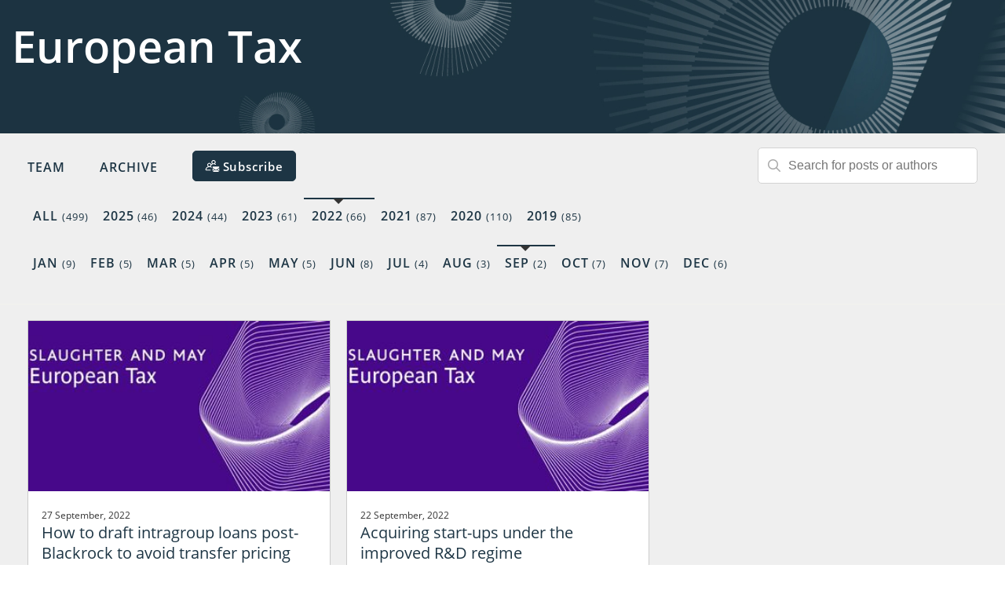

--- FILE ---
content_type: text/html; charset=utf-8
request_url: https://www.europeantax.blog/archive/2022/9
body_size: 7593
content:

<!DOCTYPE html>
<html lang="en">
<head>
    
<meta charset="utf-8">
<meta http-equiv="X-UA-Compatible" content="IE=Edge">
<meta http-equiv="content-type" content="text/html; charset=UTF-8"> 
<meta name="viewport" content="width=device-width, initial-scale=1.0, maximum-scale=5, minimum-scale=1">
<link rel="icon" type="image/png" href="https://files.passle.net/CustomDesign/62286b86f636e90a44a49308/2025-07-30-22-10-06-202-688a983e8f67e4c43041abd1.ico" />

<title>European Tax Blog</title>

<meta name="description" content="Welcome to the European Tax Blog. Some of Europe&#39;s brightest legal minds look at the tax issues across Europe which could impact multinational businesses." />




            <meta prefix="og: http://ogp.me/ns#" property="og:image" content="https://files.passle.net/Passle/5cab65b0989b6e1650e15c51/DefaultShareImages/2019-04-23-15-14-22-463-5cbf2bce989b6e0314461efc.jpg" />
        <meta prefix="og: http://ogp.me/ns#" property="og:image:secure_url" content="https://files.passle.net/Passle/5cab65b0989b6e1650e15c51/DefaultShareImages/2019-04-23-15-14-22-463-5cbf2bce989b6e0314461efc.jpg" />
        <meta prefix="og: http://ogp.me/ns#" property="og:image:width" content="2807" />
        <meta prefix="og: http://ogp.me/ns#" property="og:image:height" content="512" />


<meta prefix="og: http://ogp.me/ns#" property="og:title" />

<meta prefix="og: http://ogp.me/ns#" property="og:site_name" content="Passle" />

<meta prefix="og: http://ogp.me/ns#" property="og:url" content="https://www.europeantax.blog/" />

<meta prefix="og: http://ogp.me/ns#" property="og:description" content="Welcome to the European Tax Blog. Some of Europe&#39;s brightest legal minds look at the tax issues across Europe which could impact multinational businesses." />

<meta prefix="og: http://ogp.me/ns#" property="og:type" content="website" />

<meta prefix="og: http://ogp.me/ns#" property="og:locale" content="en_GB" />


<meta property="fb:app_id" content="291505782785530" />
<meta property="fb:admins" content="736991176" />


<meta name="twitter:card" content="summary_large_image">
<meta name="twitter:site" content="&#64;passle">
<meta name="twitter:url" content="https://www.europeantax.blog/">
<meta name="twitter:title">
<meta name="twitter:description" content="Welcome to the European Tax Blog. Some of Europe&#39;s brightest legal minds look at the tax issues across Europe which could impact multinational businesses.">
    <meta property="twitter:image" content="https://files.passle.net/Passle/5cab65b0989b6e1650e15c51/DefaultShareImages/2019-04-23-15-14-22-463-5cbf2bce989b6e0314461efc.jpg" />


    
        <link rel="canonical" href="https://www.europeantax.blog/" />

    

    <link nonce="MVDcVPgnCvkOm4WJPyldew==" data-cssvars-exclude rel="preload" as="style" href="https://cw-resources.passle.net/Content/googlefonts/all.min.css?v=0.0.2" id="googlefonts-css">
    <script nonce="MVDcVPgnCvkOm4WJPyldew==">
        document.getElementById('googlefonts-css').onload = function () {
            this.onload = null;
            this.rel = 'stylesheet';
        };
    </script>
    <noscript>
        <link rel="stylesheet" href="https://cw-resources.passle.net/Content/googlefonts/all.min.css?v=0.0.2">
    </noscript>

    <script nonce="MVDcVPgnCvkOm4WJPyldew==">
        // Define dataLayer and the gtag function.
        window.dataLayer = window.dataLayer || [];
        function gtag() { dataLayer.push(arguments); }
    </script>

        <script nonce="MVDcVPgnCvkOm4WJPyldew==">
             gtag('consent', 'default', {
                'ad_storage': 'denied',
                'analytics_storage': 'denied',
                'functionality_storage': 'denied',
                'personalization_storage': 'denied',
                'security_storage': 'denied',
                'wait_for_update': 2000 //allow 2 seconds for the cookie control to load and update settings
            });
        </script>

<script nonce="MVDcVPgnCvkOm4WJPyldew==" type="text/javascript">
    window._monsido = window._monsido || {
        token: "J3qqWuB7ej49Jsl-HEECPQ",
        statistics: {
            enabled: true,
            documentTracking: {
                enabled: false,
                documentCls: "monsido_download",
                documentIgnoreCls: "monsido_ignore_download",
                documentExt: [],
            },
        },
    };
</script>
<script nonce="MVDcVPgnCvkOm4WJPyldew==" type="text/javascript" async="" src="https://app-script.monsido.com/v2/monsido-script.js"></script>

    

    
<link href="https://cw-resources.passle.net/Assets/CustomCSS?passleShortcode=102fi1i" rel="stylesheet" type="text/css" media="all"/>
    <link href="https://cw-resources.passle.net/ClientWebv2/Styles/LayoutBundle?v=BmihdF5UZSOIU8pT46MC83Q7yzda_DE3Ne8jHdsR-ac1" rel="stylesheet" media="all">
    
    <link href="https://cw-resources.passle.net/ClientWebv2/Styles/PassleViewBundle?v=yzuflfFsVh-xYqK__rFAGIj91Cu21PfbkLG0lDdbgoQ1" rel="stylesheet" media="all">


    
    <script nonce="MVDcVPgnCvkOm4WJPyldew==">
        /*@cc_on
            /^10/.test(@_jscript_version) && (document.documentElement.className+=" msie-10");
        @*/
    </script>

    
    

    

<!-- Google Tag Manager (Passle) -->
<script nonce="MVDcVPgnCvkOm4WJPyldew==" defer>
        (function (w, d, s, l, i) {
            w[l] = w[l] || []; w[l].push({
                'gtm.start':
                    new Date().getTime(), event: 'gtm.js'
            }); var f = d.getElementsByTagName(s)[0],
                j = d.createElement(s), dl = l != 'dataLayer' ? '&l=' + l : ''; j.async = true; j.src =
                    'https://www.googletagmanager.com/gtm.js?id=' + i + dl; f.parentNode.insertBefore(j, f);
        })(window, document, 'script', 'dataLayer', 'GTM-M5DDHT6');
</script>
<!-- End Google Tag Manager -->

</head>

<body class="passle-body passle-102fi1i">
    

<link href="https://www.googletagmanager.com/ns.html?id=GTM-M5DDHT6" rel="preload" as="document">
<link rel="dns-prefetch" href="https://www.googletagmanager.com/">

<!-- Google Tag Manager Passle (noscript) -->
<noscript>
    <iframe src="https://www.googletagmanager.com/ns.html?id=GTM-M5DDHT6"
            height="0" width="0" style="display:none;visibility:hidden"></iframe>
</noscript>
<!-- End Google Tag Manager Passle (noscript) -->


    
    


    <div id="passle-page-wrapper">

        

        <div class="message message--warning browser-deprecation-warning">
            <div class="container">
                This browser is not actively supported anymore. For the best passle experience, we strongly recommend you upgrade your browser.
            </div>
        </div>


            <div class="client-content">
                <header>
  <div class="header-content">
    <div class="container">
      <div class="header-title">
          <h1><a href="/">European Tax</a></h1>
      </div>
    </div>
  </div>
</header>

            </div>

        <div class="passle-content">

                <div class="client-content">
                    
                </div>
                    <div class="navigation-bar">
                        <div class="container">
                            <div class="navigation-bar__first-line">
                                <div class="navigation-bar__first-line__left-side">
                                    
            <a href="/team" class="navigation-bar__team-button">Team</a>

            <a role="button" class="passle-archive__button">Archive</a>

    

<a class="button subscribe-button" href="https://pssle.co/the-european-tax-blog/s/102gh6u" aria-label="Subscribe">
    <svg id="Layer_1" data-name="Layer 1" xmlns="http://www.w3.org/2000/svg" viewBox="0 0 53.78 45.94">
        <circle class="cls-1" cx="31.4" cy="8.11" r="4.93" /><circle class="cls-1" cx="14.95" cy="18.99" r="4.93" transform="translate(-6.19 30.7) rotate(-80.78)" /><path class="cls-2" d="M40,15.8a14.89,14.89,0,0,0-3.17-1.69,8.11,8.11,0,1,0-10.92,0l-.66.27A15,15,0,0,0,22.47,16L23,19.65A11.94,11.94,0,0,1,38.2,18.41,1.59,1.59,0,0,0,40,15.8ZM31.4,13a4.93,4.93,0,1,1,4.93-4.92A4.93,4.93,0,0,1,31.4,13Z" /><path class="cls-3" d="M15,10.88A8.1,8.1,0,0,0,9.46,25,15.33,15.33,0,0,0,.23,34.46a4.77,4.77,0,0,0,4.54,6.23H18.6a1.59,1.59,0,1,0,0-3.17H4.77a1.6,1.6,0,0,1-1.51-2.08,12.26,12.26,0,0,1,11.65-8.3,11.92,11.92,0,0,1,6.84,2.14,1.59,1.59,0,1,0,1.82-2.6A15.39,15.39,0,0,0,20.4,25,8.07,8.07,0,0,0,23,19.65L22.47,16A8.12,8.12,0,0,0,15,10.88Zm0,13A4.93,4.93,0,1,1,19.88,19,4.93,4.93,0,0,1,15,23.91Z" /><path class="cls-2" d="M51.14,45.94a2.19,2.19,0,0,0,1.49-.56L45.4,38.14c-.18.12-.35.24-.5.36q-.82.6-1.32.93a8.33,8.33,0,0,1-1.35.69,4.15,4.15,0,0,1-1.57.35h0a4.14,4.14,0,0,1-1.56-.35,7.93,7.93,0,0,1-1.35-.69q-.51-.33-1.32-.93l-.5-.36-7.24,7.24a2.22,2.22,0,0,0,1.5.56Zm.3,0" /><path class="cls-2" d="M28.88,33.17a7.94,7.94,0,0,1-1.49-1.27V43.22L34,36.66c-1.32-.91-3-2.08-5.08-3.49Zm.11,0" /><path class="cls-2" d="M52.2,33.17c-2,1.36-3.69,2.52-5.09,3.5l6.56,6.55V31.9a7.91,7.91,0,0,1-1.47,1.27Zm.12,0" /><path class="cls-2" d="M51.44,25.14H29.86a2.09,2.09,0,0,0-1.74.76,3,3,0,0,0-.61,1.91,3.43,3.43,0,0,0,.81,2A7.36,7.36,0,0,0,30,31.5l3,2.09,2.36,1.64,1.48,1,.22.15.4.3.79.55.77.48a4.41,4.41,0,0,0,.84.39,2.34,2.34,0,0,0,.73.14h0a2.34,2.34,0,0,0,.74-.14,4.41,4.41,0,0,0,.84-.39l.76-.48.79-.55.41-.3.22-.15,1.48-1,5.38-3.74a7.12,7.12,0,0,0,1.79-1.8,3.84,3.84,0,0,0,.71-2.21,2.26,2.26,0,0,0-.69-1.66,2.28,2.28,0,0,0-1.65-.69Zm0,.1" />
    </svg>
    <span>
        Subscribe
    </span>
</a>                                </div>

                                
        <div class="search-bar--visibility">
    <form id="SearchBarForm" class="search-bar" method="GET">

        <div id="SearchBarContainer" class="search-bar__search">
            <i class="fa-regular fa-magnifying-glass mr-2"></i>
            <input type="text" id="SearchQuery" name="SearchQuery" autocomplete="off" />
            <div class="ghost" aria-hidden="true">
                <span class="ghost-prefix"></span>
                <div class="ghost-viewport">
                    <div id="Track" class="track"></div>
                </div>
            </div>
            <input type="hidden" id="SearchByTagsOnly" name="SearchByTagsOnly" autocomplete="off" />
            <input type="hidden" id="SearchByAuthorsOnly" name="SearchByAuthorsOnly" autocomplete="off" />
            <span id="SearchBarCleanButton" class="search-bar__close-button clear-search"><i class="fa-regular fa-xmark ml-2"></i></span>
            <ul id="SearchSuggestions" class="search-bar__suggestions autosuggest"></ul>
        </div>

        <div class="search-bar__small-screen-buttons">
            <i id="SearchOpenButton" class="search-bar__open-button fa-regular fa-magnifying-glass"></i>
        </div>
    </form>
</div>
    
                            </div>

                            <div class="navigation-bar__second-line">
                                

<div class="passle-archive  active">
    <ul class="passle-archive__years">
        <li>
            <a href="/">
                All <small>(499)</small>
            </a>
        </li>
            <li class="">
                <a href="/archive/2025">2025 <small>(46)</small></a>
            </li>
            <li class="">
                <a href="/archive/2024">2024 <small>(44)</small></a>
            </li>
            <li class="">
                <a href="/archive/2023">2023 <small>(61)</small></a>
            </li>
            <li class="active">
                <a href="/archive/2022">2022 <small>(66)</small></a>
            </li>
            <li class="">
                <a href="/archive/2021">2021 <small>(87)</small></a>
            </li>
            <li class="">
                <a href="/archive/2020">2020 <small>(110)</small></a>
            </li>
            <li class="">
                <a href="/archive/2019">2019 <small>(85)</small></a>
            </li>
    </ul>

        <ul class="passle-archive__year-months " data-months-year="2019">
                <li class="">
                    <a href="/archive/2019/4">Apr <small>(10)</small></a>
                </li>
                <li class="">
                    <a href="/archive/2019/5">May <small>(12)</small></a>
                </li>
                <li class="">
                    <a href="/archive/2019/6">Jun <small>(10)</small></a>
                </li>
                <li class="">
                    <a href="/archive/2019/7">Jul <small>(6)</small></a>
                </li>
                <li class="">
                    <a href="/archive/2019/8">Aug <small>(5)</small></a>
                </li>
                <li class="active">
                    <a href="/archive/2019/9">Sep <small>(14)</small></a>
                </li>
                <li class="">
                    <a href="/archive/2019/10">Oct <small>(10)</small></a>
                </li>
                <li class="">
                    <a href="/archive/2019/11">Nov <small>(13)</small></a>
                </li>
                <li class="">
                    <a href="/archive/2019/12">Dec <small>(5)</small></a>
                </li>
        </ul>
        <ul class="passle-archive__year-months " data-months-year="2020">
                <li class="">
                    <a href="/archive/2020/1">Jan <small>(5)</small></a>
                </li>
                <li class="">
                    <a href="/archive/2020/2">Feb <small>(7)</small></a>
                </li>
                <li class="">
                    <a href="/archive/2020/3">Mar <small>(16)</small></a>
                </li>
                <li class="">
                    <a href="/archive/2020/4">Apr <small>(9)</small></a>
                </li>
                <li class="">
                    <a href="/archive/2020/5">May <small>(8)</small></a>
                </li>
                <li class="">
                    <a href="/archive/2020/6">Jun <small>(7)</small></a>
                </li>
                <li class="">
                    <a href="/archive/2020/7">Jul <small>(11)</small></a>
                </li>
                <li class="">
                    <a href="/archive/2020/8">Aug <small>(3)</small></a>
                </li>
                <li class="active">
                    <a href="/archive/2020/9">Sep <small>(8)</small></a>
                </li>
                <li class="">
                    <a href="/archive/2020/10">Oct <small>(17)</small></a>
                </li>
                <li class="">
                    <a href="/archive/2020/11">Nov <small>(10)</small></a>
                </li>
                <li class="">
                    <a href="/archive/2020/12">Dec <small>(9)</small></a>
                </li>
        </ul>
        <ul class="passle-archive__year-months " data-months-year="2021">
                <li class="">
                    <a href="/archive/2021/1">Jan <small>(14)</small></a>
                </li>
                <li class="">
                    <a href="/archive/2021/2">Feb <small>(6)</small></a>
                </li>
                <li class="">
                    <a href="/archive/2021/3">Mar <small>(14)</small></a>
                </li>
                <li class="">
                    <a href="/archive/2021/4">Apr <small>(9)</small></a>
                </li>
                <li class="">
                    <a href="/archive/2021/5">May <small>(5)</small></a>
                </li>
                <li class="">
                    <a href="/archive/2021/6">Jun <small>(6)</small></a>
                </li>
                <li class="">
                    <a href="/archive/2021/7">Jul <small>(9)</small></a>
                </li>
                <li class="">
                    <a href="/archive/2021/8">Aug <small>(3)</small></a>
                </li>
                <li class="active">
                    <a href="/archive/2021/9">Sep <small>(6)</small></a>
                </li>
                <li class="">
                    <a href="/archive/2021/10">Oct <small>(6)</small></a>
                </li>
                <li class="">
                    <a href="/archive/2021/11">Nov <small>(4)</small></a>
                </li>
                <li class="">
                    <a href="/archive/2021/12">Dec <small>(5)</small></a>
                </li>
        </ul>
        <ul class="passle-archive__year-months active" data-months-year="2022">
                <li class="">
                    <a href="/archive/2022/1">Jan <small>(9)</small></a>
                </li>
                <li class="">
                    <a href="/archive/2022/2">Feb <small>(5)</small></a>
                </li>
                <li class="">
                    <a href="/archive/2022/3">Mar <small>(5)</small></a>
                </li>
                <li class="">
                    <a href="/archive/2022/4">Apr <small>(5)</small></a>
                </li>
                <li class="">
                    <a href="/archive/2022/5">May <small>(5)</small></a>
                </li>
                <li class="">
                    <a href="/archive/2022/6">Jun <small>(8)</small></a>
                </li>
                <li class="">
                    <a href="/archive/2022/7">Jul <small>(4)</small></a>
                </li>
                <li class="">
                    <a href="/archive/2022/8">Aug <small>(3)</small></a>
                </li>
                <li class="active">
                    <a href="/archive/2022/9">Sep <small>(2)</small></a>
                </li>
                <li class="">
                    <a href="/archive/2022/10">Oct <small>(7)</small></a>
                </li>
                <li class="">
                    <a href="/archive/2022/11">Nov <small>(7)</small></a>
                </li>
                <li class="">
                    <a href="/archive/2022/12">Dec <small>(6)</small></a>
                </li>
        </ul>
        <ul class="passle-archive__year-months " data-months-year="2023">
                <li class="">
                    <a href="/archive/2023/1">Jan <small>(6)</small></a>
                </li>
                <li class="">
                    <a href="/archive/2023/2">Feb <small>(4)</small></a>
                </li>
                <li class="">
                    <a href="/archive/2023/3">Mar <small>(5)</small></a>
                </li>
                <li class="">
                    <a href="/archive/2023/4">Apr <small>(2)</small></a>
                </li>
                <li class="">
                    <a href="/archive/2023/5">May <small>(2)</small></a>
                </li>
                <li class="">
                    <a href="/archive/2023/6">Jun <small>(6)</small></a>
                </li>
                <li class="">
                    <a href="/archive/2023/7">Jul <small>(22)</small></a>
                </li>
                <li class="">
                    <a href="/archive/2023/8">Aug <small>(2)</small></a>
                </li>
                <li class="active">
                    <a href="/archive/2023/9">Sep <small>(4)</small></a>
                </li>
                <li class="">
                    <a href="/archive/2023/11">Nov <small>(6)</small></a>
                </li>
                <li class="">
                    <a href="/archive/2023/12">Dec <small>(2)</small></a>
                </li>
        </ul>
        <ul class="passle-archive__year-months " data-months-year="2024">
                <li class="">
                    <a href="/archive/2024/1">Jan <small>(3)</small></a>
                </li>
                <li class="">
                    <a href="/archive/2024/2">Feb <small>(2)</small></a>
                </li>
                <li class="">
                    <a href="/archive/2024/3">Mar <small>(3)</small></a>
                </li>
                <li class="">
                    <a href="/archive/2024/4">Apr <small>(5)</small></a>
                </li>
                <li class="">
                    <a href="/archive/2024/5">May <small>(6)</small></a>
                </li>
                <li class="">
                    <a href="/archive/2024/6">Jun <small>(5)</small></a>
                </li>
                <li class="">
                    <a href="/archive/2024/7">Jul <small>(5)</small></a>
                </li>
                <li class="">
                    <a href="/archive/2024/8">Aug <small>(1)</small></a>
                </li>
                <li class="">
                    <a href="/archive/2024/10">Oct <small>(7)</small></a>
                </li>
                <li class="">
                    <a href="/archive/2024/11">Nov <small>(3)</small></a>
                </li>
                <li class="">
                    <a href="/archive/2024/12">Dec <small>(4)</small></a>
                </li>
        </ul>
        <ul class="passle-archive__year-months " data-months-year="2025">
                <li class="">
                    <a href="/archive/2025/1">Jan <small>(3)</small></a>
                </li>
                <li class="">
                    <a href="/archive/2025/2">Feb <small>(5)</small></a>
                </li>
                <li class="">
                    <a href="/archive/2025/3">Mar <small>(3)</small></a>
                </li>
                <li class="">
                    <a href="/archive/2025/4">Apr <small>(2)</small></a>
                </li>
                <li class="">
                    <a href="/archive/2025/5">May <small>(1)</small></a>
                </li>
                <li class="">
                    <a href="/archive/2025/6">Jun <small>(4)</small></a>
                </li>
                <li class="">
                    <a href="/archive/2025/7">Jul <small>(3)</small></a>
                </li>
                <li class="">
                    <a href="/archive/2025/8">Aug <small>(5)</small></a>
                </li>
                <li class="active">
                    <a href="/archive/2025/9">Sep <small>(13)</small></a>
                </li>
                <li class="">
                    <a href="/archive/2025/10">Oct <small>(2)</small></a>
                </li>
                <li class="">
                    <a href="/archive/2025/11">Nov <small>(4)</small></a>
                </li>
                <li class="">
                    <a href="/archive/2025/12">Dec <small>(1)</small></a>
                </li>
        </ul>
</div>

    
                            </div>
                        </div>
                    </div>

            

<input id="Month" type="hidden" value="9" />
<input id="Year" type="hidden" value="2022" />




<div class="passle-view passle-102fi1i">



<input id="TotalNumPages" type="hidden" value="1" />
<input id="PageNumber" type="hidden" value="1" />

<div class="posts-block">
    <div class="container">
        <div id="PostBlockContainer" class="posts-block__container columns-grid">



<article class="block-post" itemscope itemtype="http://schema.org/Article">
    <div class="block-post__image block-post__image--image block-post__image--image-none block-post__image--image-none">
        <a href="https://www.europeantax.blog/post/102hxsv/how-to-draft-intragroup-loans-post-blackrock-to-avoid-transfer-pricing-problems" ><img loading="lazy" src="https://images.passle.net/fit-in/341x192/filters:crop(70,0,567,320)/Passle/5cab65b0989b6e1650e15c51/MediaLibrary/Images/5ccaddd5abdfe8089c04fc6d/2019-09-07-19-46-47-978-5d7409278cb6230c1049789c.jpg" width="683" height="385" class="post-image" draggable="false" alt="How to draft intragroup loans post-Blackrock to avoid transfer pricing problems" itemprop="image" /></a>
    </div>

    <div class="block-post__content">
        <div class="block-post__body">

            <div class="block-post__date">
                <time class="localised-date"
                      datetime="2022-09-27T08:30:00.9190000Z"
                      data-dayjs-localtime-format="DD MMMM, YYYY"
                      data-show-timezone-abbreviation="False">9/27/2022 8:30:00 AM</time>
            </div>

            <header class="block-post__title">
                <div class="content__section">
                    <a href="https://www.europeantax.blog/post/102hxsv/how-to-draft-intragroup-loans-post-blackrock-to-avoid-transfer-pricing-problems"  itemprop="mainEntityOfPage">
                        <h2 itemprop="name headline">How to draft intragroup loans post-Blackrock to avoid transfer pricing problems</h2>
                    </a>
                </div>
            </header>

            <div class="block-post__authors">
                <div class="content__section">
                    <span>By </span>

                                <a class="author " href="https://www.europeantax.blog/u/102fjh5/mike-lane"  itemprop="author publisher" itemscope itemtype="http://schema.org/Person"><span itemprop="name">Mike Lane</span></a>


                </div>
            </div>

                <div class="block-post__excerpt">
                    <div class="content__section">
                        Following the Upper Tribunal&#39;s decision in BlackRock that third party covenants (i.e. not from the borrower itself) could not be taken...
                    </div>
                </div>

        </div>

            <footer class="block-post__footer">

            <div class="block-post__actions">

                    <div class="block-post__sharing-buttons">
    <div class="share-button" data-shortcode="102hxsv">
        <div class="share-button__social-links">
            <div class="share-button__fade">
    <div class="action-buttons">
        <div class="action-buttons__button action-like like-button" data-post-shortcode="102hxsv">
            <a href="#" data-click-event-action="Click" data-click-event-category="ShareButton" data-click-event-label="LikePostButtonClicked">
                <i class="fa-regular fa-star"></i>
            </a>
            <span class="action-buttons__counter like-button__counter action-button-number">
                2
            </span>
        </div>
    </div>

<div class="social-share-buttons">

    <div class="social-share-buttons__button social-share-buttons__button--email">
        <a href="https://www.passle.net/istatoy?postShortcode=102hxsv&amp;istatoySource=ClientWeb" aria-label="email" data-click-event-action="Click" data-click-event-category="ShareButton" data-click-event-label="email" data-network="email">
                <svg class="istatoy-icon" id="istatoy-icon" xmlns="http://www.w3.org/2000/svg" viewBox="0 0 20 20">
                    <defs>
                        <style>
                            .cls-1 {
                                fill: #333;
                            }
                        </style>
                    </defs>
                    <path class="cls-1" d="M10.44,12.99c-.36,.36-.95,.36-1.31,0l-2.1-1.84L2.7,15.3c1.65,2.34,4.34,3.72,7.2,3.7,2.8,.06,5.46-1.23,7.15-3.47l-4.37-4.51-2.24,1.97Z" />
                    <path class="cls-1" d="M1.98,5.99c-.61,1.14-.94,2.42-.97,3.71-.08,1.5,.23,2.99,.9,4.33l4.26-3.93L1.98,5.99Z" />
                    <path class="cls-1" d="M17.84,5.77l-4.2,4.24,4.26,4.18c.77-1.32,1.14-2.84,1.09-4.37,0-1.43-.41-2.83-1.15-4.06Z" />
                    <path class="cls-1" d="M9.9,1.01c-2.9-.04-5.61,1.39-7.22,3.8l6.45,6.42c.15,.15,.35,.24,.56,.26,.28,.03,.55-.06,.75-.26l6.68-6.66c-1.66-2.32-4.37-3.66-7.22-3.56Z" />
                </svg>
        </a>
                <span class="social-share-buttons__counter social-share-buttons__counter--istatoy">6</span>
    </div>
    <div class="social-share-buttons__button social-share-buttons__button--twitter">
        <a href="https://twitter.com/intent/tweet?text=&amp;url=https%3a%2f%2fwww.europeantax.blog%2fpost%2f102hxsv%2fhow-to-draft-intragroup-loans-post-blackrock-to-avoid-transfer-pricing-problems&amp;hashtags=mlane,slaughterandmay,loanrelationships,transferpricing" aria-label="twitter" data-click-event-action="Click" data-click-event-category="ShareButton" data-click-event-label="twitter" data-network="twitter">
                <i class="fa-brands fa-x-twitter"></i>
        </a>
                <span class="social-share-buttons__counter social-share-buttons__counter--twitter">1</span>
    </div>
    <div class="social-share-buttons__button social-share-buttons__button--linkedin">
        <a href="https://www.linkedin.com/sharing/share-offsite/?url=https%3a%2f%2fwww.europeantax.blog%2fpost%2f102hxsv%2fhow-to-draft-intragroup-loans-post-blackrock-to-avoid-transfer-pricing-problems&amp;title=How+to+draft+intragroup+loans+post-Blackrock+to+avoid+transfer+pricing+problems&amp;source=LinkedIn" aria-label="linkedin" data-click-event-action="Click" data-click-event-category="ShareButton" data-click-event-label="linkedin" data-network="linkedin">
                <i class="fa-brands fa-linkedin-in"></i>
        </a>
                <span class="social-share-buttons__counter social-share-buttons__counter--linkedin">131</span>
    </div>
    <div class="social-share-buttons__button social-share-buttons__button--facebook">
        <a href="https://www.facebook.com/dialog/share?app_id=291505782785530&amp;display=popup&amp;href=https%3a%2f%2fwww.europeantax.blog%2fpost%2f102hxsv%2fhow-to-draft-intragroup-loans-post-blackrock-to-avoid-transfer-pricing-problems&amp;redirect_uri=https%3a%2f%2fwww.passle.net%2fsharecomplete" aria-label="facebook" data-click-event-action="Click" data-click-event-category="ShareButton" data-click-event-label="facebook" data-network="facebook">
                <i class="fa-brands fa-facebook-f"></i>
        </a>
    </div>

</div>


            </div>
        </div>
        <span class="share-button__toggle">

                <span class="share-button__counter">138</span>
            <i class="fa-solid fa-share"></i>
        </span>
    </div>

                    </div>
            </div>
            </footer>
    </div>
</article>



<article class="block-post" itemscope itemtype="http://schema.org/Article">
    <div class="block-post__image block-post__image--image block-post__image--image-none block-post__image--image-none">
        <a href="https://www.europeantax.blog/post/102hxks/acquiring-start-ups-under-the-improved-rd-regime" ><img loading="lazy" src="https://images.passle.net/fit-in/341x192/filters:crop(65,0,532,300)/Passle/5cab65b0989b6e1650e15c51/MediaLibrary/Images/5bade02498fcca12902fe597/2019-04-25-16-21-24-834-5cc1de84abdfe90fa0ecd8d1.jpg" width="683" height="385" class="post-image" draggable="false" alt="Acquiring start-ups under the improved R&amp;D regime" itemprop="image" /></a>
    </div>

    <div class="block-post__content">
        <div class="block-post__body">

            <div class="block-post__date">
                <time class="localised-date"
                      datetime="2022-09-22T09:02:07.9420000Z"
                      data-dayjs-localtime-format="DD MMMM, YYYY"
                      data-show-timezone-abbreviation="False">9/22/2022 9:02:07 AM</time>
            </div>

            <header class="block-post__title">
                <div class="content__section">
                    <a href="https://www.europeantax.blog/post/102hxks/acquiring-start-ups-under-the-improved-rd-regime"  itemprop="mainEntityOfPage">
                        <h2 itemprop="name headline">Acquiring start-ups under the improved R&amp;D regime</h2>
                    </a>
                </div>
            </header>

            <div class="block-post__authors">
                <div class="content__section">
                    <span>By </span>

                                <a class="author " href="https://www.europeantax.blog/u/102gpsa/kasim-mehmood"  itemprop="author publisher" itemscope itemtype="http://schema.org/Person"><span itemprop="name">Kasim Mehmood</span></a>


                </div>
            </div>

                <div class="block-post__excerpt">
                    <div class="content__section">
                        On 20 July 2022, the UK Government released draft legislation intended to implement a number of changes to the research and development...
                    </div>
                </div>

        </div>

            <footer class="block-post__footer">

            <div class="block-post__actions">

                    <div class="block-post__sharing-buttons">
    <div class="share-button" data-shortcode="102hxks">
        <div class="share-button__social-links">
            <div class="share-button__fade">
    <div class="action-buttons">
        <div class="action-buttons__button action-like like-button" data-post-shortcode="102hxks">
            <a href="#" data-click-event-action="Click" data-click-event-category="ShareButton" data-click-event-label="LikePostButtonClicked">
                <i class="fa-regular fa-star"></i>
            </a>
            <span class="action-buttons__counter like-button__counter action-button-number">
                
            </span>
        </div>
    </div>

<div class="social-share-buttons">

    <div class="social-share-buttons__button social-share-buttons__button--email">
        <a href="https://www.passle.net/istatoy?postShortcode=102hxks&amp;istatoySource=ClientWeb" aria-label="email" data-click-event-action="Click" data-click-event-category="ShareButton" data-click-event-label="email" data-network="email">
                <svg class="istatoy-icon" id="istatoy-icon" xmlns="http://www.w3.org/2000/svg" viewBox="0 0 20 20">
                    <defs>
                        <style>
                            .cls-1 {
                                fill: #333;
                            }
                        </style>
                    </defs>
                    <path class="cls-1" d="M10.44,12.99c-.36,.36-.95,.36-1.31,0l-2.1-1.84L2.7,15.3c1.65,2.34,4.34,3.72,7.2,3.7,2.8,.06,5.46-1.23,7.15-3.47l-4.37-4.51-2.24,1.97Z" />
                    <path class="cls-1" d="M1.98,5.99c-.61,1.14-.94,2.42-.97,3.71-.08,1.5,.23,2.99,.9,4.33l4.26-3.93L1.98,5.99Z" />
                    <path class="cls-1" d="M17.84,5.77l-4.2,4.24,4.26,4.18c.77-1.32,1.14-2.84,1.09-4.37,0-1.43-.41-2.83-1.15-4.06Z" />
                    <path class="cls-1" d="M9.9,1.01c-2.9-.04-5.61,1.39-7.22,3.8l6.45,6.42c.15,.15,.35,.24,.56,.26,.28,.03,.55-.06,.75-.26l6.68-6.66c-1.66-2.32-4.37-3.66-7.22-3.56Z" />
                </svg>
        </a>
                <span class="social-share-buttons__counter social-share-buttons__counter--istatoy">6</span>
    </div>
    <div class="social-share-buttons__button social-share-buttons__button--twitter">
        <a href="https://twitter.com/intent/tweet?text=&amp;url=https%3a%2f%2fwww.europeantax.blog%2fpost%2f102hxks%2facquiring-start-ups-under-the-improved-rd-regime&amp;hashtags=startups,r&amp;dtaxrelief,smes,m&amp;a,slaughterandmay,kmehmood" aria-label="twitter" data-click-event-action="Click" data-click-event-category="ShareButton" data-click-event-label="twitter" data-network="twitter">
                <i class="fa-brands fa-x-twitter"></i>
        </a>
                <span class="social-share-buttons__counter social-share-buttons__counter--twitter">1</span>
    </div>
    <div class="social-share-buttons__button social-share-buttons__button--linkedin">
        <a href="https://www.linkedin.com/sharing/share-offsite/?url=https%3a%2f%2fwww.europeantax.blog%2fpost%2f102hxks%2facquiring-start-ups-under-the-improved-rd-regime&amp;title=Acquiring+start-ups+under+the+improved+R%26D+regime&amp;source=LinkedIn" aria-label="linkedin" data-click-event-action="Click" data-click-event-category="ShareButton" data-click-event-label="linkedin" data-network="linkedin">
                <i class="fa-brands fa-linkedin-in"></i>
        </a>
                <span class="social-share-buttons__counter social-share-buttons__counter--linkedin">27</span>
    </div>
    <div class="social-share-buttons__button social-share-buttons__button--facebook">
        <a href="https://www.facebook.com/dialog/share?app_id=291505782785530&amp;display=popup&amp;href=https%3a%2f%2fwww.europeantax.blog%2fpost%2f102hxks%2facquiring-start-ups-under-the-improved-rd-regime&amp;redirect_uri=https%3a%2f%2fwww.passle.net%2fsharecomplete" aria-label="facebook" data-click-event-action="Click" data-click-event-category="ShareButton" data-click-event-label="facebook" data-network="facebook">
                <i class="fa-brands fa-facebook-f"></i>
        </a>
    </div>

</div>


            </div>
        </div>
        <span class="share-button__toggle">

                <span class="share-button__counter">34</span>
            <i class="fa-solid fa-share"></i>
        </span>
    </div>

                    </div>
            </div>
            </footer>
    </div>
</article>

        </div>
    </div>
</div>


</div>



        </div>

            <div class="client-content">
                <footer>
	<div class="responsive-container">
		<p>Content on this Blog is for general information and is not intended to provide legal advice. For further information, please contact the relevant Blog post author or your usual contact at the relevant firm.</p>
		<p>The copyright of each Blog post is owned by the firm who has contributed it.</p>
	</div>
</footer>

                
            </div>
    </div>

    
    <input type="hidden" id="passle-shortcode" value="102fi1i" />

    
    
<script nonce="MVDcVPgnCvkOm4WJPyldew==">
    function onCSSVarsLoad() {
        cssVars({
            rootElement: document,
            shadowDOM: false,

            // Sources
            include: 'link[rel=stylesheet],style',
            exclude: '[data-cssvars-exclude]',
            variables: {},

            // Options
            onlyLegacy: true,
            preserveStatic: true,
            preserveVars: false,
            silent: false,
            updateDOM: true,
            updateURLs: true,
            watch: false,
        });
    }

    document.addEventListener('DOMContentLoaded', function() {
        var script = document.createElement('script');
        script.src = 'https://cw-resources.passle.net/Areas/ClientWebv2/Scripts/lib/css-vars-ponyfill-2.3.2.min.js';
        script.type = 'text/javascript';
        script.defer = true;
        script.async = false;
        script.nonce = 'MVDcVPgnCvkOm4WJPyldew==';
        script.onload = onCSSVarsLoad;
        document.head.appendChild(script);
    });
</script>

    
    <script nonce="MVDcVPgnCvkOm4WJPyldew==" type="text/javascript" src="https://cw-resources.passle.net/ClientWebv2/Scripts/LibraryBundle?v=X9KVMJN5bdA2qHL3fI_1GZwqN5wtPRNExNGQMVAWL2Y1"   ></script>
    <script nonce="MVDcVPgnCvkOm4WJPyldew==" type="text/javascript" src="https://cw-resources.passle.net/ClientWebv2/Scripts/LayoutBundle?v=ONKbR7vvgaluth3PtelUkH1jJPh6sPE-94Bza3oLGeI1" defer  ></script>

<script nonce="MVDcVPgnCvkOm4WJPyldew==" type="text/javascript" src="https://cw-resources.passle.net/Assets/CustomJavascript?passleShortcode=102fi1i" defer  ></script>    
    <script nonce="MVDcVPgnCvkOm4WJPyldew==" type="text/javascript" src="https://cw-resources.passle.net/ClientWebv2/Scripts/PassleViewBundle?v=a2vsZjKHXMmSy9tefprlzFFYh7NtHKw3cHSOhKgIOnI1" defer  ></script>


    

<script nonce="MVDcVPgnCvkOm4WJPyldew==" type="text/javascript" src="https://cw-resources.passle.net/PluginBundles/js/ClientWebv2?v=GdbPd7IQdaQl1q4jyHjQ_xsoQ4nLlWxcYpJgONp6JS01" defer  ></script>
    <script nonce="MVDcVPgnCvkOm4WJPyldew==" src="https://kit.fontawesome.com/4bce6ee366.js" crossorigin="anonymous"></script>
</body>
</html>

--- FILE ---
content_type: text/css; charset=utf-8
request_url: https://cw-resources.passle.net/Assets/CustomCSS?passleShortcode=102fi1i
body_size: 1657
content:
:root{--global__max-width:1366px;--global__primary-color:#333;--global__detail-color:#007583;--navigation-bar__font-weight:600;--navigation-bar__font-color:#333;--navigation-bar__font-size:16px;--navigation-bar__line-height:normal;--navigation-bar__background-color:#efefef;--navigation-bar__link-color:#1d3544;--navigation-bar__link-color--hover:#1d3544;--navigation-bar__link-underline-color:#1d3544;--navigation-bar__link-text-decoration:none;--navigation-bar__link-text-decoration--hover:underline;--subscribe-button__font-weight:600;--subscribe-button__font-size:15px;--subscribe-button__font-color:#fff;--subscribe-button__font-color--hover:#fff;--subscribe-button__background-color:#1d3544;--subscribe-button__background-color--hover:#1d3544;--subscribe-button__border-color:#1d3544;--subscribe-button__border-color--hover:#1d3544;--subscribe-button__border-size:1px;--subscribe-button__border-radius:5px;--cookie-control__icon-color:#333;--cookie-control__icon-color--hover:#007583;--cookie-control__background-color:#fff;--cookie-control__border-color:#333;--user-avatar__border-color:#f3f2ee;--user-avatar__initial-color:#007583;--layout__number-of-columns:4;--post-block__background-color:#fff;--post-block__border-color:#ccc;--post-block__authors-visibility:unset;--post-block__excerpts-visibility:unset;--post-block__sharing-buttons-visibility:none;--post-block__date-visibility:unset;--post-block__link-color:#007583;--post-block__link-color--hover:#007583;--post-block__link-underline-color:#007583;--post-block__link-text-decoration:none;--post-block__link-text-decoration--hover:underline;--post-block__title-font-weight:400;--post-block__title-font-color:#1d3544;--post-block__title-font-size:1.4em;--post-block__title-line-height:1.3;--post-block__content-font-weight:normal;--post-block__content-font-color:#333;--post-block__content-font-size:0.8em;--post-block__content-line-height:1.3;--post-header__background-color:#fff;--post-header__border-color:#ccc;--post-header__title-font-weight:bold;--post-header__title-font-color:#333;--post-header__title-font-size:2.5em;--post-header__title-line-height:1.3;--post-content__background-color:#fff;--post-content__font-weight:normal;--post-content__font-color:#333;--post-content__font-size:1em;--post-content__line-height:1.5;--post-quote__font-weight:normal;--post-quote__font-color:#333;--post-quote__font-size:1.5em;--post-quote__line-height:1.5;--post-quote__detail-style:curly;--post-quote__detail-color:#007583;--post-link__color:#007583;--post-link__color--hover:#007583;--post-link__underline-color:#007583;--post-link__text-decoration:none;--post-link__text-decoration--hover:underline;--global__font-family:'Open Sans',sans-serif;--global__title-font-family:'Open Sans',sans-serif;--post-quote__font-family:'Goudy Bookletter 1911',serif;--navigation-bar__font-family:'Open Sans',sans-serif;--archive__visibility:unset;--global__background-color:#efefef;--post-header__link-color:#007583;--post-header__link-color--hover:#007583;--post-header__link-underline-color:#007583;--post-header__link-text-decoration:none;--post-header__link-text-decoration--hover:underline;--team__visibility:unset;--search__visibility:unset;--navigation-bar__border-top-color:#f3f2ee;--navigation-bar__border-bottom-color:#f3f2ee;--tags__visibility:unset;--post-content__number-of-columns:3;--post-content__drop-cap:true;--allposts__visibility:unset;--navigation-bar__font-case:uppercase;--subscribe-button__font-case:uppercase;--navigation-bar__search-and-sort-border-color:#d3d3d3;--navigation-bar__search-and-sort-border-size:1px;--navigation-bar__search-and-sort-border-radius:5px;--team__author-blocks-per-row:3;--team__author-rows-per-page:6;--team__avatar-style-border-size:7px;--team__avatar-style-border-radius:50%;--post-author__link-color:#000;--post-author__link-hover-color:#000;--post-author__link-underline:none;--post-author__link-hover:none;--post-author__underline-color:#000;--post-author__border-size:7px;--post-author__border-color:#f3f2ee;--featured-post__background-color:#fff;--featured-post__padding:0;--featured-post__border-width:1px;--featured-post__border-color:#ccc;--featured-post__title-font-weight:400;--featured-post__title-font-size:1.2em;--featured-post__title-line-height:1.3;--featured-post__title-link-color:#1d3544;--featured-post__title-link-hover-color:#1d3544;--featured-post__title-link-underline:none;--featured-post__title-link-underline--hover:underline;--featured-post__title-link-underline-color:#1d3544;--featured-post__excerpt-toggle:unset;--featured-post__authors-toggle:unset;--featured-post__date-toggle:unset;--featured-post__content-font-weight:normal;--featured-post__content-font-color:#333;--featured-post__content-font-size:1em;--featured-post__content-line-height:1.3;--featured-post__content-link-color:#007583;--featured-post__content-link-hover-color:#007583;--featured-post__content-link-underline:none;--featured-post__content-link-hover:underline;--featured-post__content-link-underline-color:#007583;--post-block__featured-item-visibility:unset;--featured-post__featured-item-visibility:unset;--post-author__author-title-visibility:none}.client-content .header{max-width:1366px;padding:20px 15px;margin:0 auto;display:flex}.client-content .header__logo img{max-width:300px;max-height:200px;margin-right:50px}.client-content .header__title h1{margin:0;margin-bottom:5px}@media (max-width:$breakpoint-small){.client-content .header{padding-right:35px;padding-left:35px}}.client-content header{position:relative;display:flex;align-items:flex-end;min-height:170px;background-color:#1c3441;background-image:url("https://files.passle.net/CustomDesign/62286b86f636e90a44a49308/2025-08-05-22-46-00-807-689289a8b14c45ce73f50c80.jpg");background-repeat:no-repeat;background-position:center right;background-size:auto 100%;font-family:'Open Sans',sans-serif}@media (max-width:1200px){.client-content header{background-image:url("https://files.passle.net/CustomDesign/62286b86f636e90a44a49308/2025-08-05-22-47-51-794-68928a17763c43c020791e64.jpg")}}@media (max-width:1000px){.client-content header{background-image:url("https://files.passle.net/CustomDesign/62286b86f636e90a44a49308/2025-08-05-22-45-08-966-68928974df5d40ca976db5da.jpg");background-size:cover;background-position:top right}}.client-content header img{width:100%}.client-content .header-content{position:absolute;top:10px;bottom:10px;width:100%}.client-content .header-content .container{display:flex;justify-content:space-between;flex-wrap:wrap;padding:0 15px;height:100%}.client-content .header-title{flex:1 1 auto;white-space:nowrap}.client-content .header-title h1{font-size:2.5rem;font-weight:600;margin-top:0}.client-content .header-title h1 a{color:#fff;text-decoration:none}.client-content .header-title h1 a:hover,.client-content .header-title h1 a:focus,.client-content .header-title h1 a:active{color:#fff}.client-content .header-text{background:#eee;padding:10px 25px;font-weight:600;font-size:0.9rem}.client-content .header-text:first-child{margin-top:0}.client-content .container{margin:0 auto;padding:0 10px;width:100%;max-width:1284px}@media (min-width:567px){.client-content .header-text{font-size:1rem}}@media (min-width:985px){.client-content .header-content{top:20px;bottom:20px}.client-content .header-content .container{flex-wrap:nowrap}.client-content .header-title h1{font-size:3.5rem}.client-content .header-text{padding:15px 20px;width:375px;font-size:1rem}}@media (min-width:1320px){.client-content .header-content .container{padding:0}.client-content .container{width:1284px}.client-content .header-content{top:35px;bottom:35px}}@media (min-width:1800px){.client-content .container{width:1600px}}@media (max-width:400px){.client-content .header-title h1{font-size:2.8rem;line-height:normal;margin-bottom:0}}.client-content footer{width:100%;background-color:#2a2a2a;color:#fff;font-family:'Open Sans',sans-serif;font-size:14px;letter-spacing:0.5px}.client-content .responsive-container{width:100%;margin:0 auto;padding:20px 1rem}@media (min-width:768px){.client-content .responsive-container{width:724px}}@media (min-width:985px){.client-content .responsive-container{width:940px}}@media (min-width:1200px){.client-content .responsive-container{width:1170px}}

--- FILE ---
content_type: text/javascript; charset=utf-8
request_url: https://cw-resources.passle.net/Assets/CustomJavascript?passleShortcode=102fi1i
body_size: 309
content:
(function () {
  let stylesTitleHoverColours = `
    <style>
        .block-post a:hover h2 {
            color: var(--post-block__title-font-color);
        }
        .block-post .content__section a:hover {
            color: var(--post-block__title-font-color);
        }
        .team-view .team-member__name a > h2 {
            color: var(--post-block__link-color);
        }
    </style>`;

  let container = $(".passle-body");
  container.prepend(stylesTitleHoverColours);
})();